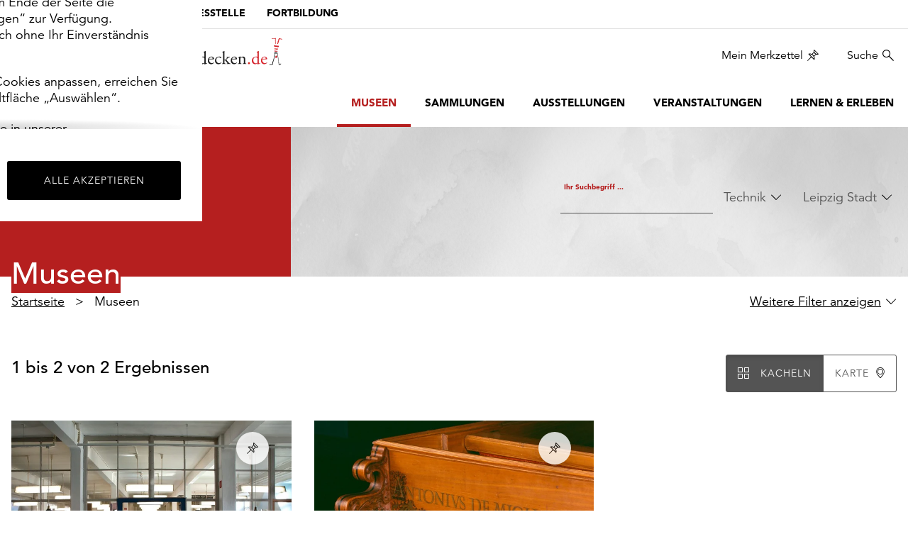

--- FILE ---
content_type: image/svg+xml
request_url: https://www.sachsens-museen-entdecken.de/_assets/853af87f4c3217e7e6204c46b0933e7b/Images/PinDefault.svg
body_size: 232
content:
<?xml version="1.0" encoding="UTF-8" standalone="no"?>
<svg width="56px" height="74px" viewBox="0 0 56 74" version="1.1" xmlns="http://www.w3.org/2000/svg" xmlns:xlink="http://www.w3.org/1999/xlink">
<g id="Styles" stroke="none" stroke-width="1" fill="none" fill-rule="evenodd">
<g id="Icons" transform="translate(-105.000000, -194.000000)">
<g id="Pin-default" transform="translate(105.000000, 194.000000)">
<path d="M5.072,28.277 C5.072,15.5942178 15.3892178,5.277 28.070951,5.277 C40.7537332,5.277 51.072,15.5942178 51.072,28.277 C51.072,40.9587332 40.7537332,51.277 28.070951,51.277 C15.3892178,51.277 5.072,40.9597822 5.072,28.277 L5.072,28.277 Z" id="Shape-Copy" fill="#B51F1F" opacity="0.860000014"></path>
<path d="M0.525,27.822 C0.525,12.675 12.848,0.351 27.996,0.351 C43.144,0.351 55.467,12.674 55.467,27.822 C55.467,32.005 54.522,36.056 52.656,39.863 C52.61,39.958 52.581,40.058 52.569,40.16 C48.884,48.895 31.798,68.86 27.996,73.245 C24.178,68.841 7.124,48.917 3.429,40.168 C3.414,40.063 3.383,39.961 3.336,39.864 C1.471,36.052 0.525,32.001 0.525,27.822 Z M6.072,28.202 C6.072,16.112 15.907,6.277 27.996,6.277 C40.086,6.277 49.922,16.112 49.922,28.202 C49.922,40.291 40.086,50.127 27.996,50.127 C15.907,50.127 6.072,40.292 6.072,28.202 Z" id="Pin" fill="#333333"></path>
</g>
</g>
</g>
</svg>
